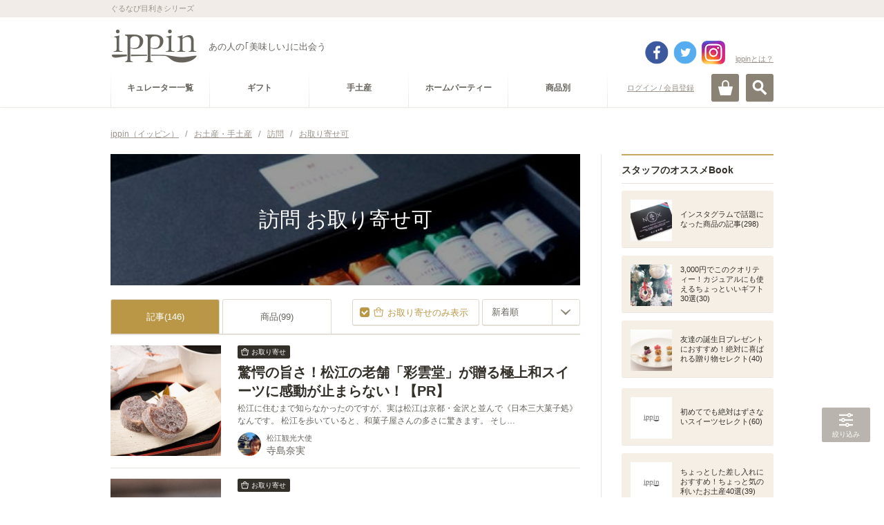

--- FILE ---
content_type: text/html; charset=utf-8
request_url: https://accounts.google.com/o/oauth2/postmessageRelay?parent=https%3A%2F%2Fippin.gnavi.co.jp&jsh=m%3B%2F_%2Fscs%2Fabc-static%2F_%2Fjs%2Fk%3Dgapi.lb.en.2kN9-TZiXrM.O%2Fd%3D1%2Frs%3DAHpOoo_B4hu0FeWRuWHfxnZ3V0WubwN7Qw%2Fm%3D__features__
body_size: 162
content:
<!DOCTYPE html><html><head><title></title><meta http-equiv="content-type" content="text/html; charset=utf-8"><meta http-equiv="X-UA-Compatible" content="IE=edge"><meta name="viewport" content="width=device-width, initial-scale=1, minimum-scale=1, maximum-scale=1, user-scalable=0"><script src='https://ssl.gstatic.com/accounts/o/2580342461-postmessagerelay.js' nonce="nbQTvEjzVGdRmR7Z9bix9A"></script></head><body><script type="text/javascript" src="https://apis.google.com/js/rpc:shindig_random.js?onload=init" nonce="nbQTvEjzVGdRmR7Z9bix9A"></script></body></html>

--- FILE ---
content_type: text/html; charset=utf-8
request_url: https://www.google.com/recaptcha/api2/aframe
body_size: 214
content:
<!DOCTYPE HTML><html><head><meta http-equiv="content-type" content="text/html; charset=UTF-8"></head><body><script nonce="-SecT5SA-cw0bIQyxyOByg">/** Anti-fraud and anti-abuse applications only. See google.com/recaptcha */ try{var clients={'sodar':'https://pagead2.googlesyndication.com/pagead/sodar?'};window.addEventListener("message",function(a){try{if(a.source===window.parent){var b=JSON.parse(a.data);var c=clients[b['id']];if(c){var d=document.createElement('img');d.src=c+b['params']+'&rc='+(localStorage.getItem("rc::a")?sessionStorage.getItem("rc::b"):"");window.document.body.appendChild(d);sessionStorage.setItem("rc::e",parseInt(sessionStorage.getItem("rc::e")||0)+1);localStorage.setItem("rc::h",'1770144269345');}}}catch(b){}});window.parent.postMessage("_grecaptcha_ready", "*");}catch(b){}</script></body></html>